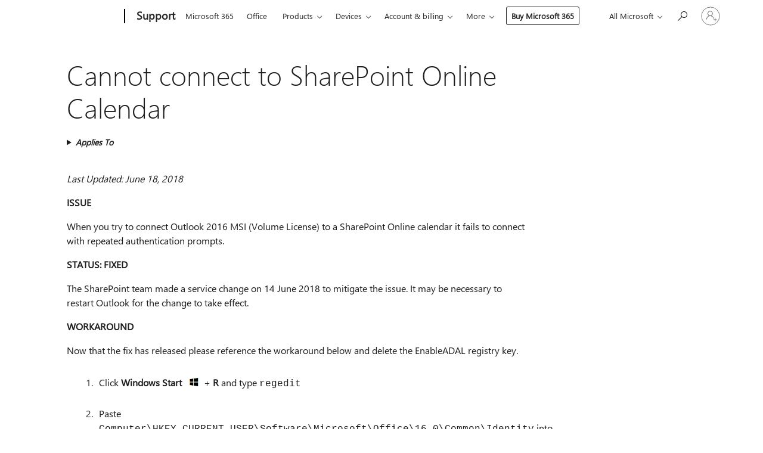

--- FILE ---
content_type: text/html; charset=utf-8
request_url: https://login.microsoftonline.com/common/oauth2/v2.0/authorize?client_id=ee272b19-4411-433f-8f28-5c13cb6fd407&redirect_uri=https%3A%2F%2Fsupport.microsoft.com%2Fsignin-oidc&response_type=code%20id_token&scope=openid%20profile%20offline_access&response_mode=form_post&nonce=639044109710549561.NjE3OTZmMGYtMzFlYi00NWQzLWJjMDEtZWNjYjNmZWIyOTk0YzlkNTgzMWUtOThmNi00OGEzLWIyOTMtYTNjM2Y5ZDhmOTg4&prompt=none&nopa=2&state=CfDJ8MF9taR5d3RHoynoKQkxN0AR4uzKIs2-J3kMYb2_HjELQn4k9fmqBo-UI5ZsMI8KJjb4Oiw8ioJPXjv5Xq9QD9gk_dy7WGgaFehLG7MCEyRVEyQioHRFPpTckvzWso1neVjgm_y1TgduezBzYWCq4qe8m8G7sIzsswOgsDLick4SKSORr1FVW_cwVS4IRm_e7CIx7c0KIqJkqt94LOtm2Euj7hZLVdXL1Lj1W7WPh5uepvTbR-aLAfLfrO4WgCnMsDT59kvcKkzqq5PuRGuhEmCIpm2iDtal2IWcPzyK7nQd5aPusBvjJGZru-Iv3neHbLxzgs2WjYZwi1ymkHn4xJtowO8U4diaszLjQMVlbpK3&x-client-SKU=ID_NET6_0&x-client-ver=8.12.1.0&sso_reload=true
body_size: 10127
content:


<!-- Copyright (C) Microsoft Corporation. All rights reserved. -->
<!DOCTYPE html>
<html>
<head>
    <title>Redirecting</title>
    <meta http-equiv="Content-Type" content="text/html; charset=UTF-8">
    <meta http-equiv="X-UA-Compatible" content="IE=edge">
    <meta name="viewport" content="width=device-width, initial-scale=1.0, maximum-scale=2.0, user-scalable=yes">
    <meta http-equiv="Pragma" content="no-cache">
    <meta http-equiv="Expires" content="-1">
    <meta name="PageID" content="FetchSessions" />
    <meta name="SiteID" content="" />
    <meta name="ReqLC" content="1033" />
    <meta name="LocLC" content="en-US" />

    
<meta name="robots" content="none" />

<script type="text/javascript" nonce='lkwQlooMgZ5t3SOmwdSCAQ'>//<![CDATA[
$Config={"urlGetCredentialType":"https://login.microsoftonline.com/common/GetCredentialType?mkt=en-US","urlGoToAADError":"https://login.live.com/oauth20_authorize.srf?client_id=ee272b19-4411-433f-8f28-5c13cb6fd407\u0026scope=openid+profile+offline_access\u0026redirect_uri=https%3a%2f%2fsupport.microsoft.com%2fsignin-oidc\u0026response_type=code+id_token\u0026state=[base64]\u0026response_mode=form_post\u0026nonce=639044109710549561.NjE3OTZmMGYtMzFlYi00NWQzLWJjMDEtZWNjYjNmZWIyOTk0YzlkNTgzMWUtOThmNi00OGEzLWIyOTMtYTNjM2Y5ZDhmOTg4\u0026prompt=none\u0026x-client-SKU=ID_NET6_0\u0026x-client-Ver=8.12.1.0\u0026uaid=6d943f4d64284a6bb4bf2c3be73f8603\u0026msproxy=1\u0026issuer=mso\u0026tenant=common\u0026ui_locales=en-US\u0026epctrc=Dy8Kl5Iwv8%2fnu4QRtIiz0O3%2b%2fjvLTAf%2b4BVn0l6gg14%3d2%3a1%3aCANARY%3afEpHae5nhnNYi0NzPgvLw9gNeBjGiDH8YdHwtLM%2fP5g%3d\u0026epct=[base64]\u0026jshs=0\u0026nopa=2","urlAppError":"https://support.microsoft.com/signin-oidc","oAppRedirectErrorPostParams":{"error":"interaction_required","error_description":"Session information is not sufficient for single-sign-on.","state":"[base64]"},"iMaxStackForKnockoutAsyncComponents":10000,"fShowButtons":true,"urlCdn":"https://aadcdn.msftauth.net/shared/1.0/","urlDefaultFavicon":"https://aadcdn.msftauth.net/shared/1.0/content/images/favicon_a_eupayfgghqiai7k9sol6lg2.ico","urlPost":"/common/login","iPawnIcon":0,"sPOST_Username":"","fEnableNumberMatching":true,"sFT":"[base64]","sFTName":"flowToken","sCtx":"[base64]","fEnableOneDSClientTelemetry":true,"dynamicTenantBranding":null,"staticTenantBranding":null,"oAppCobranding":{},"iBackgroundImage":4,"arrSessions":[],"urlMsaStaticMeControl":"https://login.live.com/Me.htm?v=3","fApplicationInsightsEnabled":false,"iApplicationInsightsEnabledPercentage":0,"urlSetDebugMode":"https://login.microsoftonline.com/common/debugmode","fEnableCssAnimation":true,"fDisableAnimationIfAnimationEndUnsupported":true,"fSsoFeasible":true,"fAllowGrayOutLightBox":true,"fProvideV2SsoImprovements":true,"fUseMsaSessionState":true,"fIsRemoteNGCSupported":true,"urlLogin":"https://login.microsoftonline.com/common/reprocess?ctx=[base64]","urlDssoStatus":"https://login.microsoftonline.com/common/instrumentation/dssostatus","iSessionPullType":3,"fUseSameSite":true,"iAllowedIdentities":2,"isGlobalTenant":true,"uiflavor":1001,"fShouldPlatformKeyBeSuppressed":true,"fLoadStringCustomizationPromises":true,"fUseAlternateTextForSwitchToCredPickerLink":true,"fOfflineAccountVisible":false,"fEnableUserStateFix":true,"fShowAccessPassPeek":true,"fUpdateSessionPollingLogic":true,"fEnableShowPickerCredObservable":true,"fFetchSessionsSkipDsso":true,"fIsCiamUserFlowUxNewLogicEnabled":true,"fUseNonMicrosoftDefaultBrandingForCiam":true,"sCompanyDisplayName":"Microsoft Services","fRemoveCustomCss":true,"fFixUICrashForApiRequestHandler":true,"fShowUpdatedKoreanPrivacyFooter":true,"fUsePostCssHotfix":true,"fFixUserFlowBranding":true,"fEnablePasskeyNullFix":true,"fEnableRefreshCookiesFix":true,"fEnableWebNativeBridgeInterstitialUx":true,"fEnableWindowParentingFix":true,"fEnableNativeBridgeErrors":true,"urlAcmaServerPath":"https://login.microsoftonline.com","sTenantId":"common","sMkt":"en-US","fIsDesktop":true,"fUpdateConfigInit":true,"fLogDisallowedCssProperties":true,"fDisallowExternalFonts":true,"scid":1013,"hpgact":1800,"hpgid":7,"apiCanary":"[base64]","canary":"Dy8Kl5Iwv8/nu4QRtIiz0O3+/jvLTAf+4BVn0l6gg14=2:1:CANARY:fEpHae5nhnNYi0NzPgvLw9gNeBjGiDH8YdHwtLM/P5g=","sCanaryTokenName":"canary","fSkipRenderingNewCanaryToken":false,"fEnableNewCsrfProtection":true,"correlationId":"6d943f4d-6428-4a6b-b4bf-2c3be73f8603","sessionId":"b9ccbe26-82c1-40a0-8e0d-5154b6849800","sRingId":"R4","locale":{"mkt":"en-US","lcid":1033},"slMaxRetry":2,"slReportFailure":true,"strings":{"desktopsso":{"authenticatingmessage":"Trying to sign you in"}},"enums":{"ClientMetricsModes":{"None":0,"SubmitOnPost":1,"SubmitOnRedirect":2,"InstrumentPlt":4}},"urls":{"instr":{"pageload":"https://login.microsoftonline.com/common/instrumentation/reportpageload","dssostatus":"https://login.microsoftonline.com/common/instrumentation/dssostatus"}},"browser":{"ltr":1,"Chrome":1,"_Mac":1,"_M131":1,"_D0":1,"Full":1,"RE_WebKit":1,"b":{"name":"Chrome","major":131,"minor":0},"os":{"name":"OSX","version":"10.15.7"},"V":"131.0"},"watson":{"url":"/common/handlers/watson","bundle":"https://aadcdn.msftauth.net/ests/2.1/content/cdnbundles/watson.min_q5ptmu8aniymd4ftuqdkda2.js","sbundle":"https://aadcdn.msftauth.net/ests/2.1/content/cdnbundles/watsonsupportwithjquery.3.5.min_dc940oomzau4rsu8qesnvg2.js","fbundle":"https://aadcdn.msftauth.net/ests/2.1/content/cdnbundles/frameworksupport.min_oadrnc13magb009k4d20lg2.js","resetErrorPeriod":5,"maxCorsErrors":-1,"maxInjectErrors":5,"maxErrors":10,"maxTotalErrors":3,"expSrcs":["https://login.microsoftonline.com","https://aadcdn.msauth.net/","https://aadcdn.msftauth.net/",".login.microsoftonline.com"],"envErrorRedirect":true,"envErrorUrl":"/common/handlers/enverror"},"loader":{"cdnRoots":["https://aadcdn.msauth.net/","https://aadcdn.msftauth.net/"],"logByThrowing":true},"serverDetails":{"slc":"ProdSlices","dc":"NCUS","ri":"CH0XXXX","ver":{"v":[2,1,23173,3]},"rt":"2026-01-19T09:16:12","et":19},"clientEvents":{"enabled":true,"telemetryEnabled":true,"useOneDSEventApi":true,"flush":60000,"autoPost":true,"autoPostDelay":1000,"minEvents":1,"maxEvents":1,"pltDelay":500,"appInsightsConfig":{"instrumentationKey":"69adc3c768bd4dc08c19416121249fcc-66f1668a-797b-4249-95e3-6c6651768c28-7293","webAnalyticsConfiguration":{"autoCapture":{"jsError":true}}},"defaultEventName":"IDUX_ESTSClientTelemetryEvent_WebWatson","serviceID":3,"endpointUrl":""},"fApplyAsciiRegexOnInput":true,"country":"US","fBreakBrandingSigninString":true,"bsso":{"states":{"START":"start","INPROGRESS":"in-progress","END":"end","END_SSO":"end-sso","END_USERS":"end-users"},"nonce":"AwABEgEAAAADAOz_BQD0_3Fgv9ZR_mkjuo7Sez6Xr0QQM1kvgzRSKZ-IbUjIMGu6yKVsPt8Xl0r0kgTeIXxlTSsVXYmpi4yAAxHCX3Z7lWMgAA","overallTimeoutMs":4000,"telemetry":{"type":"ChromeSsoTelemetry","nonce":"AwABDwEAAAADAOz_BQD0__g_UNZ0A4zEw-bt7hdIkl0b_aITmDRniVbGtdHE4E9kvaeyioJqQNoj75CpFrqwNAwF7YAaaYx2Xn6GYLdU1UmNd-x4csrUoyJxCbDDl7M3IAA","reportStates":[]},"redirectEndStates":["end"],"cookieNames":{"aadSso":"AADSSO","winSso":"ESTSSSO","ssoTiles":"ESTSSSOTILES","ssoPulled":"SSOCOOKIEPULLED","userList":"ESTSUSERLIST"},"type":"chrome","reason":"Pull suppressed because it was already attempted and the current URL was reloaded."},"urlNoCookies":"https://login.microsoftonline.com/cookiesdisabled","fTrimChromeBssoUrl":true,"inlineMode":5,"fShowCopyDebugDetailsLink":true,"fTenantBrandingCdnAddEventHandlers":true,"fAddTryCatchForIFrameRedirects":true};
//]]></script> 
<script type="text/javascript" nonce='lkwQlooMgZ5t3SOmwdSCAQ'>//<![CDATA[
!function(){var e=window,r=e.$Debug=e.$Debug||{},t=e.$Config||{};if(!r.appendLog){var n=[],o=0;r.appendLog=function(e){var r=t.maxDebugLog||25,i=(new Date).toUTCString()+":"+e;n.push(o+":"+i),n.length>r&&n.shift(),o++},r.getLogs=function(){return n}}}(),function(){function e(e,r){function t(i){var a=e[i];if(i<n-1){return void(o.r[a]?t(i+1):o.when(a,function(){t(i+1)}))}r(a)}var n=e.length;t(0)}function r(e,r,i){function a(){var e=!!s.method,o=e?s.method:i[0],a=s.extraArgs||[],u=n.$WebWatson;try{
var c=t(i,!e);if(a&&a.length>0){for(var d=a.length,l=0;l<d;l++){c.push(a[l])}}o.apply(r,c)}catch(e){return void(u&&u.submitFromException&&u.submitFromException(e))}}var s=o.r&&o.r[e];return r=r||this,s&&(s.skipTimeout?a():n.setTimeout(a,0)),s}function t(e,r){return Array.prototype.slice.call(e,r?1:0)}var n=window;n.$Do||(n.$Do={"q":[],"r":[],"removeItems":[],"lock":0,"o":[]});var o=n.$Do;o.when=function(t,n){function i(e){r(e,a,s)||o.q.push({"id":e,"c":a,"a":s})}var a=0,s=[],u=1;"function"==typeof n||(a=n,
u=2);for(var c=u;c<arguments.length;c++){s.push(arguments[c])}t instanceof Array?e(t,i):i(t)},o.register=function(e,t,n){if(!o.r[e]){o.o.push(e);var i={};if(t&&(i.method=t),n&&(i.skipTimeout=n),arguments&&arguments.length>3){i.extraArgs=[];for(var a=3;a<arguments.length;a++){i.extraArgs.push(arguments[a])}}o.r[e]=i,o.lock++;try{for(var s=0;s<o.q.length;s++){var u=o.q[s];u.id==e&&r(e,u.c,u.a)&&o.removeItems.push(u)}}catch(e){throw e}finally{if(0===--o.lock){for(var c=0;c<o.removeItems.length;c++){
for(var d=o.removeItems[c],l=0;l<o.q.length;l++){if(o.q[l]===d){o.q.splice(l,1);break}}}o.removeItems=[]}}}},o.unregister=function(e){o.r[e]&&delete o.r[e]}}(),function(e,r){function t(){if(!a){if(!r.body){return void setTimeout(t)}a=!0,e.$Do.register("doc.ready",0,!0)}}function n(){if(!s){if(!r.body){return void setTimeout(n)}t(),s=!0,e.$Do.register("doc.load",0,!0),i()}}function o(e){(r.addEventListener||"load"===e.type||"complete"===r.readyState)&&t()}function i(){
r.addEventListener?(r.removeEventListener("DOMContentLoaded",o,!1),e.removeEventListener("load",n,!1)):r.attachEvent&&(r.detachEvent("onreadystatechange",o),e.detachEvent("onload",n))}var a=!1,s=!1;if("complete"===r.readyState){return void setTimeout(n)}!function(){r.addEventListener?(r.addEventListener("DOMContentLoaded",o,!1),e.addEventListener("load",n,!1)):r.attachEvent&&(r.attachEvent("onreadystatechange",o),e.attachEvent("onload",n))}()}(window,document),function(){function e(){
return f.$Config||f.ServerData||{}}function r(e,r){var t=f.$Debug;t&&t.appendLog&&(r&&(e+=" '"+(r.src||r.href||"")+"'",e+=", id:"+(r.id||""),e+=", async:"+(r.async||""),e+=", defer:"+(r.defer||"")),t.appendLog(e))}function t(){var e=f.$B;if(void 0===d){if(e){d=e.IE}else{var r=f.navigator.userAgent;d=-1!==r.indexOf("MSIE ")||-1!==r.indexOf("Trident/")}}return d}function n(){var e=f.$B;if(void 0===l){if(e){l=e.RE_Edge}else{var r=f.navigator.userAgent;l=-1!==r.indexOf("Edge")}}return l}function o(e){
var r=e.indexOf("?"),t=r>-1?r:e.length,n=e.lastIndexOf(".",t);return e.substring(n,n+v.length).toLowerCase()===v}function i(){var r=e();return(r.loader||{}).slReportFailure||r.slReportFailure||!1}function a(){return(e().loader||{}).redirectToErrorPageOnLoadFailure||!1}function s(){return(e().loader||{}).logByThrowing||!1}function u(e){if(!t()&&!n()){return!1}var r=e.src||e.href||"";if(!r){return!0}if(o(r)){var i,a,s;try{i=e.sheet,a=i&&i.cssRules,s=!1}catch(e){s=!0}if(i&&!a&&s){return!0}
if(i&&a&&0===a.length){return!0}}return!1}function c(){function t(e){g.getElementsByTagName("head")[0].appendChild(e)}function n(e,r,t,n){var u=null;return u=o(e)?i(e):"script"===n.toLowerCase()?a(e):s(e,n),r&&(u.id=r),"function"==typeof u.setAttribute&&(u.setAttribute("crossorigin","anonymous"),t&&"string"==typeof t&&u.setAttribute("integrity",t)),u}function i(e){var r=g.createElement("link");return r.rel="stylesheet",r.type="text/css",r.href=e,r}function a(e){
var r=g.createElement("script"),t=g.querySelector("script[nonce]");if(r.type="text/javascript",r.src=e,r.defer=!1,r.async=!1,t){var n=t.nonce||t.getAttribute("nonce");r.setAttribute("nonce",n)}return r}function s(e,r){var t=g.createElement(r);return t.src=e,t}function d(e,r){if(e&&e.length>0&&r){for(var t=0;t<e.length;t++){if(-1!==r.indexOf(e[t])){return!0}}}return!1}function l(r){if(e().fTenantBrandingCdnAddEventHandlers){var t=d(E,r)?E:b;if(!(t&&t.length>1)){return r}for(var n=0;n<t.length;n++){
if(-1!==r.indexOf(t[n])){var o=t[n+1<t.length?n+1:0],i=r.substring(t[n].length);return"https://"!==t[n].substring(0,"https://".length)&&(o="https://"+o,i=i.substring("https://".length)),o+i}}return r}if(!(b&&b.length>1)){return r}for(var a=0;a<b.length;a++){if(0===r.indexOf(b[a])){return b[a+1<b.length?a+1:0]+r.substring(b[a].length)}}return r}function f(e,t,n,o){if(r("[$Loader]: "+(L.failMessage||"Failed"),o),w[e].retry<y){return w[e].retry++,h(e,t,n),void c._ReportFailure(w[e].retry,w[e].srcPath)}n&&n()}
function v(e,t,n,o){if(u(o)){return f(e,t,n,o)}r("[$Loader]: "+(L.successMessage||"Loaded"),o),h(e+1,t,n);var i=w[e].onSuccess;"function"==typeof i&&i(w[e].srcPath)}function h(e,o,i){if(e<w.length){var a=w[e];if(!a||!a.srcPath){return void h(e+1,o,i)}a.retry>0&&(a.srcPath=l(a.srcPath),a.origId||(a.origId=a.id),a.id=a.origId+"_Retry_"+a.retry);var s=n(a.srcPath,a.id,a.integrity,a.tagName);s.onload=function(){v(e,o,i,s)},s.onerror=function(){f(e,o,i,s)},s.onreadystatechange=function(){
"loaded"===s.readyState?setTimeout(function(){v(e,o,i,s)},500):"complete"===s.readyState&&v(e,o,i,s)},t(s),r("[$Loader]: Loading '"+(a.srcPath||"")+"', id:"+(a.id||""))}else{o&&o()}}var p=e(),y=p.slMaxRetry||2,m=p.loader||{},b=m.cdnRoots||[],E=m.tenantBrandingCdnRoots||[],L=this,w=[];L.retryOnError=!0,L.successMessage="Loaded",L.failMessage="Error",L.Add=function(e,r,t,n,o,i){e&&w.push({"srcPath":e,"id":r,"retry":n||0,"integrity":t,"tagName":o||"script","onSuccess":i})},L.AddForReload=function(e,r){
var t=e.src||e.href||"";L.Add(t,"AddForReload",e.integrity,1,e.tagName,r)},L.AddIf=function(e,r,t){e&&L.Add(r,t)},L.Load=function(e,r){h(0,e,r)}}var d,l,f=window,g=f.document,v=".css";c.On=function(e,r,t){if(!e){throw"The target element must be provided and cannot be null."}r?c.OnError(e,t):c.OnSuccess(e,t)},c.OnSuccess=function(e,t){if(!e){throw"The target element must be provided and cannot be null."}if(u(e)){return c.OnError(e,t)}var n=e.src||e.href||"",o=i(),s=a();r("[$Loader]: Loaded",e);var d=new c
;d.failMessage="Reload Failed",d.successMessage="Reload Success",d.Load(null,function(){if(o){throw"Unexpected state. ResourceLoader.Load() failed despite initial load success. ['"+n+"']"}s&&(document.location.href="/error.aspx?err=504")})},c.OnError=function(e,t){var n=e.src||e.href||"",o=i(),s=a();if(!e){throw"The target element must be provided and cannot be null."}r("[$Loader]: Failed",e);var u=new c;u.failMessage="Reload Failed",u.successMessage="Reload Success",u.AddForReload(e,t),
u.Load(null,function(){if(o){throw"Failed to load external resource ['"+n+"']"}s&&(document.location.href="/error.aspx?err=504")}),c._ReportFailure(0,n)},c._ReportFailure=function(e,r){if(s()&&!t()){throw"[Retry "+e+"] Failed to load external resource ['"+r+"'], reloading from fallback CDN endpoint"}},f.$Loader=c}(),function(){function e(){if(!E){var e=new h.$Loader;e.AddIf(!h.jQuery,y.sbundle,"WebWatson_DemandSupport"),y.sbundle=null,delete y.sbundle,e.AddIf(!h.$Api,y.fbundle,"WebWatson_DemandFramework"),
y.fbundle=null,delete y.fbundle,e.Add(y.bundle,"WebWatson_DemandLoaded"),e.Load(r,t),E=!0}}function r(){if(h.$WebWatson){if(h.$WebWatson.isProxy){return void t()}m.when("$WebWatson.full",function(){for(;b.length>0;){var e=b.shift();e&&h.$WebWatson[e.cmdName].apply(h.$WebWatson,e.args)}})}}function t(){if(!h.$WebWatson||h.$WebWatson.isProxy){if(!L&&JSON){try{var e=new XMLHttpRequest;e.open("POST",y.url),e.setRequestHeader("Accept","application/json"),
e.setRequestHeader("Content-Type","application/json; charset=UTF-8"),e.setRequestHeader("canary",p.apiCanary),e.setRequestHeader("client-request-id",p.correlationId),e.setRequestHeader("hpgid",p.hpgid||0),e.setRequestHeader("hpgact",p.hpgact||0);for(var r=-1,t=0;t<b.length;t++){if("submit"===b[t].cmdName){r=t;break}}var o=b[r]?b[r].args||[]:[],i={"sr":y.sr,"ec":"Failed to load external resource [Core Watson files]","wec":55,"idx":1,"pn":p.pgid||"","sc":p.scid||0,"hpg":p.hpgid||0,
"msg":"Failed to load external resource [Core Watson files]","url":o[1]||"","ln":0,"ad":0,"an":!1,"cs":"","sd":p.serverDetails,"ls":null,"diag":v(y)};e.send(JSON.stringify(i))}catch(e){}L=!0}y.loadErrorUrl&&window.location.assign(y.loadErrorUrl)}n()}function n(){b=[],h.$WebWatson=null}function o(r){return function(){var t=arguments;b.push({"cmdName":r,"args":t}),e()}}function i(){var e=["foundException","resetException","submit"],r=this;r.isProxy=!0;for(var t=e.length,n=0;n<t;n++){var i=e[n];i&&(r[i]=o(i))}
}function a(e,r,t,n,o,i,a){var s=h.event;return i||(i=l(o||s,a?a+2:2)),h.$Debug&&h.$Debug.appendLog&&h.$Debug.appendLog("[WebWatson]:"+(e||"")+" in "+(r||"")+" @ "+(t||"??")),$.submit(e,r,t,n,o||s,i,a)}function s(e,r){return{"signature":e,"args":r,"toString":function(){return this.signature}}}function u(e){for(var r=[],t=e.split("\n"),n=0;n<t.length;n++){r.push(s(t[n],[]))}return r}function c(e){for(var r=[],t=e.split("\n"),n=0;n<t.length;n++){var o=s(t[n],[]);t[n+1]&&(o.signature+="@"+t[n+1],n++),r.push(o)
}return r}function d(e){if(!e){return null}try{if(e.stack){return u(e.stack)}if(e.error){if(e.error.stack){return u(e.error.stack)}}else if(window.opera&&e.message){return c(e.message)}}catch(e){}return null}function l(e,r){var t=[];try{for(var n=arguments.callee;r>0;){n=n?n.caller:n,r--}for(var o=0;n&&o<w;){var i="InvalidMethod()";try{i=n.toString()}catch(e){}var a=[],u=n.args||n.arguments;if(u){for(var c=0;c<u.length;c++){a[c]=u[c]}}t.push(s(i,a)),n=n.caller,o++}}catch(e){t.push(s(e.toString(),[]))}
var l=d(e);return l&&(t.push(s("--- Error Event Stack -----------------",[])),t=t.concat(l)),t}function f(e){if(e){try{var r=/function (.{1,})\(/,t=r.exec(e.constructor.toString());return t&&t.length>1?t[1]:""}catch(e){}}return""}function g(e){if(e){try{if("string"!=typeof e&&JSON&&JSON.stringify){var r=f(e),t=JSON.stringify(e);return t&&"{}"!==t||(e.error&&(e=e.error,r=f(e)),(t=JSON.stringify(e))&&"{}"!==t||(t=e.toString())),r+":"+t}}catch(e){}}return""+(e||"")}function v(e){var r=[];try{
if(jQuery?(r.push("jQuery v:"+jQuery().jquery),jQuery.easing?r.push("jQuery.easing:"+JSON.stringify(jQuery.easing)):r.push("jQuery.easing is not defined")):r.push("jQuery is not defined"),e&&e.expectedVersion&&r.push("Expected jQuery v:"+e.expectedVersion),m){var t,n="";for(t=0;t<m.o.length;t++){n+=m.o[t]+";"}for(r.push("$Do.o["+n+"]"),n="",t=0;t<m.q.length;t++){n+=m.q[t].id+";"}r.push("$Do.q["+n+"]")}if(h.$Debug&&h.$Debug.getLogs){var o=h.$Debug.getLogs();o&&o.length>0&&(r=r.concat(o))}if(b){
for(var i=0;i<b.length;i++){var a=b[i];if(a&&"submit"===a.cmdName){try{if(JSON&&JSON.stringify){var s=JSON.stringify(a);s&&r.push(s)}}catch(e){r.push(g(e))}}}}}catch(e){r.push(g(e))}return r}var h=window,p=h.$Config||{},y=p.watson,m=h.$Do;if(!h.$WebWatson&&y){var b=[],E=!1,L=!1,w=10,$=h.$WebWatson=new i;$.CB={},$._orgErrorHandler=h.onerror,h.onerror=a,$.errorHooked=!0,m.when("jQuery.version",function(e){y.expectedVersion=e}),m.register("$WebWatson")}}(),function(){function e(e,r){
for(var t=r.split("."),n=t.length,o=0;o<n&&null!==e&&void 0!==e;){e=e[t[o++]]}return e}function r(r){var t=null;return null===u&&(u=e(i,"Constants")),null!==u&&r&&(t=e(u,r)),null===t||void 0===t?"":t.toString()}function t(t){var n=null;return null===a&&(a=e(i,"$Config.strings")),null!==a&&t&&(n=e(a,t.toLowerCase())),null!==n&&void 0!==n||(n=r(t)),null===n||void 0===n?"":n.toString()}function n(e,r){var n=null;return e&&r&&r[e]&&(n=t("errors."+r[e])),n||(n=t("errors."+e)),n||(n=t("errors."+c)),n||(n=t(c)),n}
function o(t){var n=null;return null===s&&(s=e(i,"$Config.urls")),null!==s&&t&&(n=e(s,t.toLowerCase())),null!==n&&void 0!==n||(n=r(t)),null===n||void 0===n?"":n.toString()}var i=window,a=null,s=null,u=null,c="GENERIC_ERROR";i.GetString=t,i.GetErrorString=n,i.GetUrl=o}(),function(){var e=window,r=e.$Config||{};e.$B=r.browser||{}}(),function(){function e(e,r,t){e&&e.addEventListener?e.addEventListener(r,t):e&&e.attachEvent&&e.attachEvent("on"+r,t)}function r(r,t){e(document.getElementById(r),"click",t)}
function t(r,t){var n=document.getElementsByName(r);n&&n.length>0&&e(n[0],"click",t)}var n=window;n.AddListener=e,n.ClickEventListenerById=r,n.ClickEventListenerByName=t}();
//]]></script> 
<script type="text/javascript" nonce='lkwQlooMgZ5t3SOmwdSCAQ'>//<![CDATA[
!function(t,e){!function(){var n=e.getElementsByTagName("head")[0];n&&n.addEventListener&&(n.addEventListener("error",function(e){null!==e.target&&"cdn"===e.target.getAttribute("data-loader")&&t.$Loader.OnError(e.target)},!0),n.addEventListener("load",function(e){null!==e.target&&"cdn"===e.target.getAttribute("data-loader")&&t.$Loader.OnSuccess(e.target)},!0))}()}(window,document);
//]]></script>
    <script type="text/javascript" nonce='lkwQlooMgZ5t3SOmwdSCAQ'>
        ServerData = $Config;
    </script>

    <script data-loader="cdn" crossorigin="anonymous" src="https://aadcdn.msftauth.net/shared/1.0/content/js/FetchSessions_Core_Zrgqf3NDZY6QoRSGjvZAAQ2.js" integrity='sha384-ZiCm7FNkvHCzGABuQsNqI+NbQpuukT8O8DH+5NRo+GBSrdhUPzoMJLcFvVj8ky+R' nonce='lkwQlooMgZ5t3SOmwdSCAQ'></script>

</head>
<body data-bind="defineGlobals: ServerData" style="display: none">
</body>
</html>